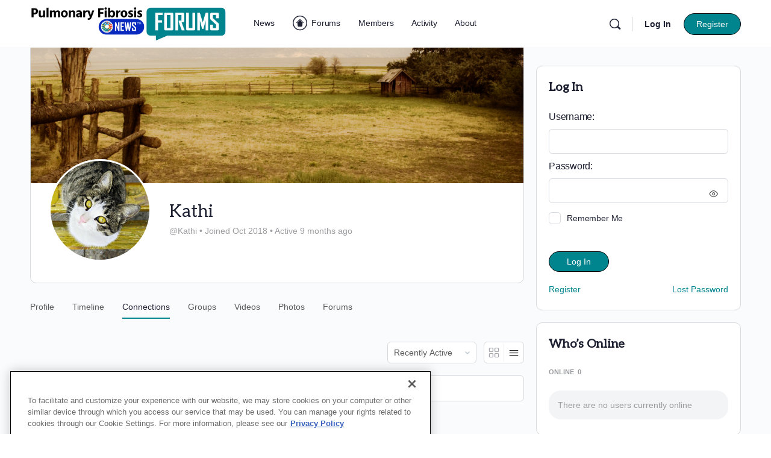

--- FILE ---
content_type: application/javascript; charset=utf-8
request_url: https://fundingchoicesmessages.google.com/f/AGSKWxX3hnjBy-cPr-iILwT5G8OFG8q3pa4b3L9kSY8-6ZGSSHfCDmWxbKJs0y6-G2CYEGyT1FcwgcxV_v5bTKkXASeGRlOEEYIic1HemIhswz_D2zNtdXqPh4r9RSO4UVgiRD4CfJtvsASMZg49S4LTm0754V_vZWNEx7kJf_L5_MxE24zm6Rv7LGUbtHc=/_/banner-ads-/textad./adleader._adgebraAds_/exoclickright.
body_size: -1288
content:
window['feccfd60-5efe-401c-95ec-44a210e6188a'] = true;

--- FILE ---
content_type: application/javascript; charset=utf-8
request_url: https://secure.adnxs.com/getuidp?callback=jsonp_1769073763777_22669
body_size: -190
content:
jsonp_1769073763777_22669({"uid":"0"})